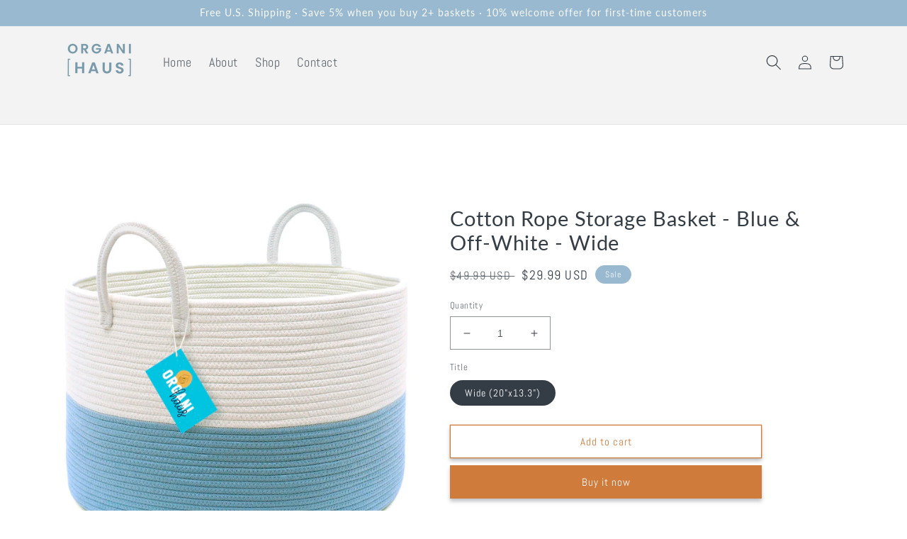

--- FILE ---
content_type: text/javascript
request_url: https://organihaus.com/cdn/shop/t/17/assets/scroll.js?v=4693143925723066641766078772
body_size: -488
content:
var addClassOnScroll=function(){var windowTop=$(window).scrollTop();$("section[id]").each(function(index,elem){var offsetTop=$(elem).offset().top,outerHeight=$(this).outerHeight(!0);if(windowTop>offsetTop-50&&windowTop<offsetTop+outerHeight){var elemId=$(elem).attr("id");$("nav ul li a.active").removeClass("active"),$("nav ul li a[href='#"+elemId+"']").addClass("active")}})};$(function(){$(window).on("scroll",function(){addClassOnScroll()})});
//# sourceMappingURL=/cdn/shop/t/17/assets/scroll.js.map?v=4693143925723066641766078772
